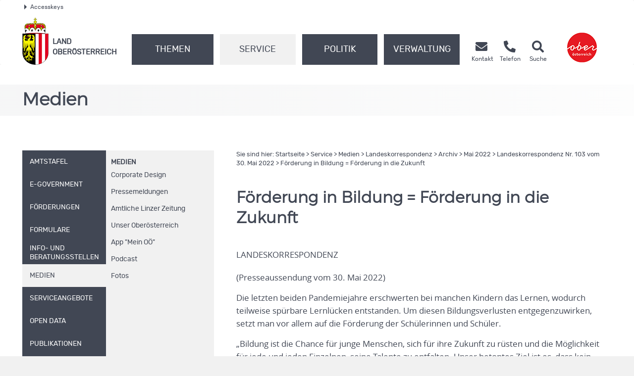

--- FILE ---
content_type: text/html;charset=UTF-8
request_url: https://www.land-oberoesterreich.gv.at/280575.htm
body_size: 14729
content:
<!DOCTYPE HTML>


<html lang="de" class="si-280575">
<head>
 









<meta http-equiv="Content-Type" content="text/html; charset=UTF-8">
<!-- PageParserMarkierungStart TITLE -->
<title>Land Ober&ouml;sterreich - F&ouml;rderung in Bildung = F&ouml;rderung in die Zukunft</title>
<!-- PageParserMarkierungEnde TITLE -->
<!-- PageParserMarkierungStart HEADER -->
<meta name="description" content="">
<meta name="keywords" content="">
<meta name="ooeNavLevel" content="12345678">
<meta name="pageID" content="2F0CA8BB429249878E9E6E888D3341BB"> 

<meta name="viewport" content="width=device-width, initial-scale=1.0, user-scalable=yes">
<meta name="verify-v1" content="RovEOJs7YADgykbVBDQrDIz56sS2kOw7HwzmUkYrqzk=">
<meta name="msvalidate.01" content="8E5ACCAF436810AE5202B68F196C21D4">
<link rel="canonical" href="https://www.land-oberoesterreich.gv.at/280575.htm">
<link href="/files/ooe2015/cdneu/css/ooeGui2015.css" rel="stylesheet" type="text/css" media="screen, print">
<link href="/files/ooe2015/cdneu/css/flexslider.css" rel="stylesheet" type="text/css" media="screen, print">
<link href="/files/ooe2015/cdneu/css/bootstrap-3.4.1.min.css" rel="stylesheet" type="text/css" media="screen, print">
<link href="/files/ooe2015/cdneu/fonts/fontawesome-free-5.15.1-web/css/all.css" rel="stylesheet">
<link href="/files/ooe2015/cdneu/css/jquery.fancybox.css" rel="stylesheet" type="text/css" media="screen">
<link href="/files/ooe2015/cdneu/css/ooe.css" rel="stylesheet" type="text/css" media="screen, print">
<link href="/files/ooe2015/cdneu/css/ooe-socialmedia.css" rel="stylesheet" type="text/css" media="screen, print">
<link href="/files/ooe2015/cdneu/css/ooe-druck.css" rel="stylesheet" type="text/css" media="print">
<!--<link href="/files/ooe2015/js/jquery-ui-1.11.3/jquery-ui.css" rel="stylesheet" type="text/css" media="screen, print">-->
<link href="/files/ooe2015/cdneu/js/bootstrap-datepicker-1.4.0/css/bootstrap-datepicker3.css" rel="stylesheet" type="text/css" media="screen, print">

<script src="/files/ooe2015/cdneu/js/jquery-3.7.1.min.js"></script>
<!--script type="text/javascript" src="/files/ooe2015/cdneu/js/jquery-migrate-1.2.1.min.js"></script-->
<script src="/files/ooe2015/cdneu/js/bootstrap-3.4.1.min.js"></script>
<script src="/files/ooe2015/cdneu/js/jquery.flexslider.js"></script>
<script src="/files/ooe2015/cdneu/js/jquery.fancybox.js"></script>
<script src="/files/ooe2015/cdneu/js/jquery.mousewheel-3.0.6.pack.js"></script>
<script src="/files/ooe2015/cdneu/js/jquery-listnav.js"></script>
<script src="/files/ooe2015/cdneu/js/ergaenzung.js"></script>
<script src="/files/ooe2015/cdneu/js/form_validator.js"></script>
<!--<script type="text/javascript" src="/files/ooe2015/js/jquery-ui.min.js"></script>-->
<script src="/files/ooe2015/cdneu/js/bootstrap-datepicker-1.4.0/js/bootstrap-datepicker.min.js"></script>
<script src="/files/ooe2015/cdneu/js/bootstrap-datepicker-1.4.0/locales/bootstrap-datepicker.de.min.js"></script>
<script src="/files/ooe2015/cdneu/js/trunk8.js"></script>
<!--[if lt IE 9]>
    <script type="text/javascript" src="/files/ooe2015/cdneu/js/respond.js"></script>
    <script type="text/javascript" src="/files/ooe2015/cdneu/js/html5.js"></script>
<![endif]-->
<script>
$(function() {
    var navLevel=$('meta[name=ooeNavLevel]');
    if (navLevel.length==0) {
        
        return;
    }
    
    var liE3Elements=$('#ooe-unternavigation ul li.ebene3');
    $.each( liE3Elements, function( key, liE3Element) {
        
        var subUL=$(liE3Element).children('ul.ooe-unternavigation_ebene4');
        if (subUL.length==0) {
            
            if ($(liE3Element).hasClass('breit44')) {
                
                $(liE3Element).removeClass('breit44').addClass('breit44oc');
            }
        } else {
        $.each(subUL, function(key, liE4Element) {
            if ($(liE4Element).children('li').length==1) {
                $('li.themaanzeigen').remove();
                $('ul.ooe-unternavigation_ebene4').remove(); 
            }
        });
        }
    });

    if ($('meta[name=ooeNavLevel]').attr("content")=="12") {
        ww = $(window).width();
        if (ww >= 992) {
            $('.ebene3').removeClass('breit44oc');
            if ($('.ebene3').has('ul')) {
                $('.link').removeClass('schmal'); 
                $('.ebene3').removeClass('breit44');
            }
        }
    }

    if ($('.breit44oc').hasClass('active')) {
        $('.ebene3').addClass('hundertprozent') ;
        $('.link').removeClass('schmal') ;
        $('.ooe-hg-ebene2').removeClass('hidden-md hidden-lg');
    }
});

$(function() {
    $('.t8-toggle').trunk8({
        fill: '...', 
        lines: 4, 
        tooltip: false
    });
    $('.t8-toggle-3').trunk8({
        fill: '...',
        lines: 3,
        tooltip: false
    });

    $(window).resize(function (event) {
        $('.t8-resize').trunk8();
    });

    if (location.hash) {
        if (location.hash.indexOf("/") == -1) {
            $('#panel' + location.hash.substring(1) + '.collapse').collapse('show');
        }
        else {
            console.log("In location.hash kommt ein Slash vor. Es könnte sich zb um die Route einer JavaScript-SPA handeln.");
        }
    }
});
</script>

<script>
<!--
/* Adressfenster für Doris */
function winopen(url,size) {
  mapw = window.open(url,"adressuche", "left=0,top=0,toolbar=yes,location=0,directories=no,status=no,menubar=no,scrollbar=no,resizable=1,width=852,height=600");
  mapw.focus();
}
/* allgemeine Funktion zum Öffnen eines Fensters; zB WAP */
function openWin (url, name, options) {
  newwin = window.open (url, name, options);
}
function MM_findObj(n, d) { //v4.01
  var p,i,x;  if(!d) d=document; if((p=n.indexOf("?"))>0&&parent.frames.length) {
    d=parent.frames[n.substring(p+1)].document; n=n.substring(0,p);}
  if(!(x=d[n])&&d.all) x=d.all[n]; for (i=0;!x&&i<d.forms.length;i++) x=d.forms[i][n];
  for(i=0;!x&&d.layers&&i<d.layers.length;i++) x=MM_findObj(n,d.layers[i].document);
  if(!x && d.getElementById) x=d.getElementById(n); return x;
}
//Adobe Imagetauschfunktion
function changeImages() {
  for (var i=0; i<changeImages.arguments.length; i+=2) {
   document[changeImages.arguments[i]].src = changeImages.arguments[i+1];
  }
}

function MM_validateForm() { //v4.0
  var i,p,q,nm,test,num,min,max,errors='',args=MM_validateForm.arguments;
  for (i=0; i<(args.length-2); i+=3) { test=args[i+2]; val=MM_findObj(args[i]);
    if (val) { nm=val.name; if ((val=val.value)!="") {
      if (test.indexOf('isEmail')!=-1) { p=val.indexOf('@');
        if (p<1 || p==(val.length-1)) errors+='- '+nm+' must contain an e-mail address.\n';
      } else if (test!='R') { num = parseFloat(val);
        if (isNaN(val)) errors+='- '+nm+' must contain a number.\n';
        if (test.indexOf('inRange') != -1) { p=test.indexOf(':');
          min=test.substring(8,p); max=test.substring(p+1);
          if (num<min || max<num) errors+='- '+nm+' must contain a number between '+min+' and '+max+'.\n';
    } } } else if (test.charAt(0) == 'R') errors += '- '+nm+' bitte ausfüllen.\n'; }
  } if (errors) alert('Folgende Formularfelder müssen ausgefüllt werden:\n'+errors);
  document.MM_returnValue = (errors == '');
}
//-->
</script>
 

<!-- SDG Beginn -->

<!-- SDG Ende -->


<meta name="geo.region" content="AT-4">
<meta name="geo.placename" content="Linz">
<meta name="geo.position" content="48.303952;14.284838">
<meta name="ICBM" content="48.303952, 14.284838">
<meta property="og:latitude" content="48.303952">
<meta property="og:longitude" content="14.284838">
<meta property="og:street_address" content="Landhausplatz 1">
<meta property="og:locality" content="Linz">
<meta property="og:region" content="Oberoesterreich">
<meta property="og:postal_code" content="4021">
<meta property="og:phone_number" content="+43 732 77 20">
<meta property="og:image" content="https://www.land-oberoesterreich.gv.at/files/ooe2015/cdneu/schema/schema_land_ooe_logo.jpg">
<meta property="og:image:type" content="image/jpeg">
<meta property="og:image:width" content="1200">
<meta property="og:image:height" content="630">
<meta property="og:title" content="Land Oberösterreich - F&ouml;rderung in Bildung = F&ouml;rderung in die Zukunft">
<meta property="og:site_name" content="Land Oberösterreich">
<meta property="og:type" content="website">
<meta property="og:url" content="https://www.land-oberoesterreich.gv.at">
<meta property="og:description" content="">
<meta name="og:site_name" content="Land Oberösterreich">
<meta name="og:title" content="Land Oberösterreich - F&ouml;rderung in Bildung = F&ouml;rderung in die Zukunft">
<meta name="og:type" content="website">
<meta name="og:url" content="https://www.land-oberoesterreich.gv.at">
<meta name="og:description" content="">
<meta name="og:image" content="https://www.land-oberoesterreich.gv.at/files/ooe2015/cdneu/schema/schema_land_ooe_logo.jpg">
<meta name="og:image:type" content="image/jpg">
<meta name="og:image:width" content="1200">
<meta name="og:image:height" content="630">

<script type="application/ld+json">{ 
    "@context": "http://schema.org/",
    "@type": "Organization",
      "url": "https://www.land-oberoesterreich.gv.at",
    "logo": "https://www.land-oberoesterreich.gv.at/files/ooe2015/cdneu/schema/schema_land_ooe_logo.jpg"
    }   
</script>
<script type="application/ld+json">{ 
    "@context": "http://schema.org/",
     "@type": "Place",
      "address": {
 "@type": "PostalAddress",
"addressLocality": "Linz",
"postalCode": "4021",
"streetAddress": "landhausplatz 1"
}   
}
</script>
<link rel="apple-touch-icon" sizes="57x57" href="/files/ooe2015/cdneu/favicon/apple-icon-57x57.png">
<link rel="apple-touch-icon" sizes="60x60" href="/files/ooe2015/cdneu/favicon/apple-icon-60x60.png">
<link rel="apple-touch-icon" sizes="72x72" href="/files/ooe2015/cdneu/favicon/apple-icon-72x72.png">
<link rel="apple-touch-icon" sizes="76x76" href="/files/ooe2015/cdneu/favicon/apple-icon-76x76.png">
<link rel="apple-touch-icon" sizes="114x114" href="/files/ooe2015/cdneu/favicon/apple-icon-114x114.png">
<link rel="apple-touch-icon" sizes="120x120" href="/files/ooe2015/cdneu/favicon/apple-icon-120x120.png">
<link rel="apple-touch-icon" sizes="144x144" href="/files/ooe2015/cdneu/favicon/apple-icon-144x144.png">
<link rel="apple-touch-icon" sizes="152x152" href="/files/ooe2015/cdneu/favicon/apple-icon-152x152.png">
<link rel="apple-touch-icon" sizes="180x180" href="/files/ooe2015/cdneu/favicon/apple-icon-180x180.png">
<link rel="icon" type="image/png" sizes="192x192"  href="/files/ooe2015/cdneu/favicon/android-icon-192x192.png">
<link rel="icon" type="image/png" sizes="32x32" href="/files/ooe2015/cdneu/favicon/favicon-32x32.png">
<link rel="icon" type="image/png" sizes="96x96" href="/files/ooe2015/cdneu/favicon/favicon-96x96.png">
<link rel="icon" type="image/png" sizes="16x16" href="/files/ooe2015/cdneu/favicon/favicon-16x16.png">
<link rel="manifest" href="/files/ooe2015/cdneu/favicon/manifest.json">
<meta name="msapplication-TileColor" content="#ffffff">
<meta name="msapplication-TileImage" content="/files/ooe2015/cdneu/favicon/ms-icon-144x144.png">
<meta name="theme-color" content="#ffffff">





<!--
<content_zusammenfassung></content_zusammenfassung>
-->
<!-- PageParserMarkierungEnde HEADER -->






</head>

<body id="land" >

<!-- PageParserMarkierungStart BODY -->
<div id="header_druck" class="d-none d-print-flex justify-content-between align-items-center">
  <p><strong>Amt der <abbr title="oberösterreichisch">Oö.</abbr> Landesregierung</strong><br>4021 Linz • Landhausplatz 1<br>
    Telefon (+43 732) 77 20-0<br>
    <span lang="en">E-Mail</span> <a href="mailto:post@ooe.gv.at">post@ooe.gv.at</a><br>www.land-oberoesterreich.gv.at</p>
    <img src="/files/ooe2015/cdneu/strukturbilder/ooe_wappen_kl.png" alt="Landeswappen Oberöstereich">
</div>
<p id="top_link"><a href="#top" title="zum Seitenanfang springen"><span></span>Nach oben</a></p>
<div id="header" class="navbar navbar-default weiss-hg" role="navigation" aria-label="Hauptnavigation">
  <div class="container-fluid ooe-container position-relative">
    <!--AccessKeys-->
    <div class="row ooe-nowrap">
      <div class="panel-group ooe-panel-accesskeys col-sm-12 hidden-xs" id="accordion">
        <div class="panel panel-default ooe-panel-accesskeys">
          <a data-toggle="collapse" data-parent="#accordion" href="#collapseOne"><span class="ooe-dreieck-klein"></span>Accesskeys</a>
        </div>
      </div>
    </div>
    <div id="collapseOne" class="panel-collapse-accesskeys collapse">
      <div class="panel-body ooe-panel-accesskeys">
        <ul class="accesskey" aria-label="Liste Accesskeys">
          <li><a href="#hauptrubriken" title="Direkt zu den Hauptrubriken springen" accesskey="1">Zu den Hauptrubriken springen - Taste 1</a><span class="ooe-hidden">.</span></li>
          <li><a href="#service" title="Direkt zu den Service-Links springen" accesskey="2">Zu den Service-Links (Kontakt, Telefon und Suche) springen - Taste 2</a><span class="ooe-hidden">.</span></li>
          <li><a href="#ooe-unternavigation" title="Direkt zur Unternavigation springen" accesskey="3">Zur Unternavigation (links neben Inhaltsbereich) springen - Taste 3</a><span class="ooe-hidden">.</span></li>
          <li><a href="#inhaltsbereich" title="Direkt zum Inhalt der Seite springen" accesskey="4">Zum Inhalt springen - Taste 4</a><span class="ooe-hidden">.</span></li>      
          <li><a href="#fusszeile" title="Direkt in die Fusszeile springen" accesskey="5">Zur Fußzeile springen - Taste 5</a><span class="ooe-hidden">.</span></li>
        </ul>
      </div>
    </div><!--AccessKeys Ende-->
    <div class=" d-flex w-100 justify-content-between">
      <div class="d-lg-flex flex-fill text-left align-items-end">  
        <div class="ooe-logo d-flex align-items-end justify-content-between mb-3 mb-lg-0">
          <a href="/default.htm" class="d-flex align-items-center text-left">
            <img src="/files/ooe2015/cdneu/strukturbilder/ooe_wappen_kl.png" class="hidden-md hidden-lg mr-2 mt-3" alt="Landeswappen Oberöstereich">
            <img src="/files/ooe2015/cdneu/strukturbilder/ooe_wappen.png" class="hidden-sm hidden-xs mr-2" alt="Landeswappen Oberöstereich">
            <span class="schriftzug text-grossbuchstaben mt-4">Land <br>Oberösterreich</span>
          </a>
          <div class="navbar-header ooe-navbar-header d-flex align-items-end">
            <button type="button" class="navbar-toggle  ooe-navbar-toggle collapsed float-none mr-3" data-toggle="collapse" data-target=".navbar-collapse"> 
            <span class="fas fa-bars  fs-large fs-xl-xlarge"></span> 
            </button>
            <button type="button" class="navbar-toggle ooe-navbar-toggle Suche collapsed float-none mr-3" data-toggle="collapse" data-target=".navbar-collapse-suche">
            <span class="fas fa-search  fs-large fs-xl-xlarge"></span>
            </button>
            <div class="visible-sm-inline-block visible-xs-inline-block">
              <a href="https://www.upperaustria.at/de" target="_blank" title="Link öffnet neues Fenster">
                <img src="/files/ooe2015/cdneu/strukturbilder/standortLogo_Ooe_kl.png"  class="winzig" alt="Standortlogo Oberösterreich">
              </a> 
            </div>
          </div>
        </div>
        <div class="clear_r visible-sm visible-xs"></div>
        <div class="d-lg-flex flex-fill ooe-nopadding ooe-navbar-rubrik">
          <div class="navbar-collapse-suche collapse hidden-lg hidden-md">
            <form class="form-horizontal  ooe-suche" action="
 
 
 
 
 /suche.htm?Reset=true
 
 
 " method="GET" name="frmSearch">
              <fieldset class="cont_search_daten suchformular my-3"><legend class="sr-only">Schnellsuche</legend>
                <div class="form-group">
                  <div class="col-xs-9">
                    <input type="hidden" name="Suche" value="Suchen">
                    <input type="hidden" name="suchart" value="Amt">
                    <label for="erweitertesucheSearchQueryHeader" class="sr-only">Schnellsuche</label>
                    <input class="form-control ooe-form-control" type="search" name="suche.query" placeholder="Suchbegriff" id="erweitertesucheSearchQueryHeader">
                  </div>
                  <div class="col-xs-3">
                    <button id="Schnellsuche" name="Schnellsuche" type="submit" class="btn btn-default" title="Schnellsuche starten">Finden</button>
                  </div>
                </div>
              </fieldset>
            </form> 
          </div>
          <div class="navbar-collapse collapse ooe-nopadding w-100"><a id="hauptrubriken" class="sr-only-focusable"></a>
            <form class="form-horizontal ooe-suche ooe-suche-xxs d-none" action="
 
 
 
 
 /suche.htm?Reset=true
 
 
 " method="GET" name="frmSearch">
              <fieldset class="cont_search_daten suchformular my-3"><legend class="sr-only">Schnellsuche</legend>
                <div class="form-group">
                  <div class="col-xs-12 mb-3">
                    <input type="hidden" name="Suche" value="Suchen">
                    <input type="hidden" name="suchart" value="Amt">
                    <label for="erweitertesucheSearchQueryHeaderxxs" class="sr-only">Schnellsuche</label>
                    <input class="form-control ooe-form-control" type="search" name="suche.query" placeholder="Suchbegriff" id="erweitertesucheSearchQueryHeaderxxs">
                  </div>
                  <div class="col-xs-12">
                    <button id="Schnellsuchexxs" name="Schnellsuche" type="submit" class="btn btn-default w-100" title="Schnellsuche starten">Suchen</button>
                  </div>
                </div>
              </fieldset>
            </form>
            <ul class="nav navbar-nav ooe-hauptnav-header d-lg-flex">
              
<li><a href="/themen.htm" class="flex-fill">Themen</a><span class="ooe-hidden">.</span>
<button class="btn btn-primary visible-xs visible-sm ooe-dropdown" title="Unternavigationspunkte anzeigen" data-toggle="dropdown">
<span class="glyphicon glyphicon-plus"></span>
<span class="glyphicon glyphicon-minus"></span>
</button>

    <div class="dropdown-menu ooe-dropdown-menu">
        <div class="row">
            <div class="container-fluid ooe-container ">
                <div class="ooe-mouseover">
                    <p class="hidden-xs hidden-sm">Die Themen des Landes Ober&ouml;sterreich</p>
                    <ul>
                        <li><a href="/bauenundwohnen.htm" class="btn ooe-btn">Bauen und Wohnen</a><span class="ooe-hidden">.</span></li><!-- /bauenundwohnen.htm -->
 
 <li><a href="/133.htm" class="btn ooe-btn">Bildung und Forschung</a><span class="ooe-hidden">.</span></li><!-- /133.htm -->
 
 <li><a href="/203110.htm" class="btn ooe-btn">Europa und Internationales</a><span class="ooe-hidden">.</span></li><!-- /203110.htm -->
 
 <li><a href="/141017.htm" class="btn ooe-btn">Geschichte und Geografie</a><span class="ooe-hidden">.</span></li><!-- /141017.htm -->
 
 <li><a href="/139.htm" class="btn ooe-btn">Gesellschaft und Soziales</a><span class="ooe-hidden">.</span></li><!-- /139.htm -->
 
 <li><a href="/141.htm" class="btn ooe-btn">Gesundheit</a><span class="ooe-hidden">.</span></li><!-- /141.htm -->
 
 <li><a href="/kultur.htm" class="btn ooe-btn">Kultur</a><span class="ooe-hidden">.</span></li><!-- /kultur.htm -->
 
 <li><a href="/147.htm" class="btn ooe-btn">Land- und Forstwirtschaft</a><span class="ooe-hidden">.</span></li><!-- /147.htm -->
 
 <li><a href="/89557.htm" class="btn ooe-btn">Sicherheit und Ordnung</a><span class="ooe-hidden">.</span></li><!-- /89557.htm -->
 
 <li><a href="/151.htm" class="btn ooe-btn">Sport und Freizeit</a><span class="ooe-hidden">.</span></li><!-- /151.htm -->
 
 <li><a href="/statistik.htm" class="btn ooe-btn">Statistik</a><span class="ooe-hidden">.</span></li><!-- /statistik.htm -->
 
 <li><a href="/153.htm" class="btn ooe-btn">Umwelt und Natur</a><span class="ooe-hidden">.</span></li><!-- /153.htm -->
 
 <li><a href="/528685.htm" class="btn ooe-btn">Verkehr</a><span class="ooe-hidden">.</span></li><!-- /528685.htm -->
 
 <li><a href="/157.htm" class="btn ooe-btn">Wirtschaft, Arbeit und Tourismus</a><span class="ooe-hidden">.</span></li><!-- /157.htm -->
 
 
                    </ul>
                    <div class="clear"></div>
                </div>
            </div>
        </div>
    </div>

</li>

 
<li class="active"><a href="/buergerservice.htm" class="flex-fill">Service</a><span class="ooe-hidden">.</span>
<button class="btn btn-primary visible-xs visible-sm ooe-dropdown" title="Unternavigationspunkte anzeigen" data-toggle="dropdown">
<span class="glyphicon glyphicon-plus"></span><span class="glyphicon glyphicon-minus"></span>
</button>

    <div class="dropdown-menu ooe-dropdown-menu">
        <div class="row">
            <div class="container-fluid ooe-container ">
                <div class="ooe-mouseover">
                    <p class="hidden-xs hidden-sm"><span lang="en">Online</span>-Service rund um die Uhr</p>
                    <ul>
                        <li><a href="/amtstafel.htm" class="btn ooe-btn">Amtstafel</a><span class="ooe-hidden">.</span></li><!-- /amtstafel.htm -->
 
 <li><a href="/egov.htm" class="btn ooe-btn"><span lang="en">E-Government</span></a><span class="ooe-hidden">.</span></li><!-- /egov.htm -->
 
 <li><a href="/foerderungen.htm" class="btn ooe-btn">Förderungen</a><span class="ooe-hidden">.</span></li><!-- /foerderungen.htm -->
 
 <li><a href="/formulare.htm" class="btn ooe-btn">Formulare</a><span class="ooe-hidden">.</span></li><!-- /formulare.htm -->
 
 <li><a href="/12427.htm" class="btn ooe-btn">Info- und Beratungsstellen</a><span class="ooe-hidden">.</span></li><!-- /12427.htm -->
 
 <li><a href="/12090.htm" class="btn ooe-btn active">Medien</a><span class="ooe-hidden">.</span></li><!-- /12090.htm -->
 <li><a href="/141018.htm" class="btn ooe-btn">Serviceangebote</a><span class="ooe-hidden">.</span></li><!-- /141018.htm -->
 
 <li><a href="/opendata.htm" class="btn ooe-btn">Open Data</a><span class="ooe-hidden">.</span></li><!-- /opendata.htm -->
 
 <li><a href="https://www2.land-oberoesterreich.gv.at/internetpub/InternetPubPublikationenKategorien.jsp?SessionID=SID-1B78BC4C-BEE691F8&amp;xmlid=Seiten%2F280575.htm&amp;dest=ooe" class="btn ooe-btn">Publikationen</a><span class="ooe-hidden">.</span></li><!-- /was_internetpub.htm -->
 
 <li><a href="/veranstaltungen.htm" class="btn ooe-btn">Veranstaltungen</a><span class="ooe-hidden">.</span></li><!-- /veranstaltungen.htm -->
 
 
                    </ul>
                    <div class="clear"></div>
                </div>
            </div>
        </div>
    </div>

</li>

 
<li><a href="/45462.htm" class="flex-fill">Politik</a><span class="ooe-hidden">.</span>
<button class="btn btn-primary visible-xs visible-sm ooe-dropdown" title="Unternavigationspunkte anzeigen" data-toggle="dropdown">
<span class="glyphicon glyphicon-plus"></span>
<span class="glyphicon glyphicon-minus"></span>
</button>

    <div class="dropdown-menu ooe-dropdown-menu">
        <div class="row">
            <div class="container-fluid ooe-container ">
                <div class="ooe-mouseover">
                    <p class="hidden-xs hidden-sm">Ober&ouml;sterreich und seine Politik</p>
                    <ul>
                        <li><a href="/trauer.htm" class="btn ooe-btn">Trauer um <abbr title="Doktor">Dr.</abbr> Josef Ratzenböck</a><span class="ooe-hidden">.</span></li><!-- /trauer.htm -->
 
 <li><a href="/landtag.htm" class="btn ooe-btn">Landtag</a><span class="ooe-hidden">.</span></li><!-- /landtag.htm -->
 
 <li><a href="/12160.htm" class="btn ooe-btn">Landesregierung</a><span class="ooe-hidden">.</span></li><!-- /12160.htm -->
 
 <li><a href="/12161.htm" class="btn ooe-btn">Recht</a><span class="ooe-hidden">.</span></li><!-- /12161.htm -->
 
 <li><a href="/wahlen.htm" class="btn ooe-btn">Wahlen</a><span class="ooe-hidden">.</span></li><!-- /wahlen.htm -->
 
 <li><a href="/12162.htm" class="btn ooe-btn">Budget</a><span class="ooe-hidden">.</span></li><!-- /12162.htm -->
 
 
                    </ul>
                    <div class="clear"></div>
                </div>
            </div>
        </div>
    </div>

</li>

 
<li><a href="/12118.htm" class="flex-fill">Verwaltung</a><span class="ooe-hidden">.</span>
<button class="btn btn-primary visible-xs visible-sm ooe-dropdown" title="Unternavigationspunkte anzeigen" data-toggle="dropdown">
<span class="glyphicon glyphicon-plus"></span>
<span class="glyphicon glyphicon-minus"></span>
</button>

    <div class="dropdown-menu ooe-dropdown-menu">
        <div class="row">
            <div class="container-fluid ooe-container ">
                <div class="ooe-mouseover">
                    <p class="hidden-xs hidden-sm"><abbr title="oberösterreichisch">O&ouml;.</abbr> Landesverwaltung im Dienste der B&uuml;rgerinnen und B&uuml;rger</p>
                    <ul>
                        <li><a href="/12735.htm" class="btn ooe-btn">Amt der <abbr title="oberösterreichisch">Oö.</abbr> Landesregierung</a><span class="ooe-hidden">.</span></li><!-- /12735.htm -->
 
 <li><a href="/12737.htm" class="btn ooe-btn">Bezirkshauptmannschaften</a><span class="ooe-hidden">.</span></li><!-- /12737.htm -->
 
 <li><a href="/38526.htm" class="btn ooe-btn">Gemeinden</a><span class="ooe-hidden">.</span></li><!-- /38526.htm -->
 
 <li><a href="/141020.htm" class="btn ooe-btn">Sonstige Einrichtungen</a><span class="ooe-hidden">.</span></li><!-- /141020.htm -->
 
 <li><a href="/141021.htm" class="btn ooe-btn">Landesdienst</a><span class="ooe-hidden">.</span></li><!-- /141021.htm -->
 
 
                    </ul>
                    <div class="clear"></div>
                </div>
            </div>
        </div>
    </div>

</li>

 
<li class="visible-xs visible-sm"><a href="/12086.htm">Kontakt</a><span class="ooe-hidden">.</span>
<button class="btn btn-primary visible-xs visible-sm ooe-dropdown" title="Unternavigationspunkte anzeigen" data-toggle="dropdown">
<span class="glyphicon glyphicon-plus"></span>
<span class="glyphicon glyphicon-minus"></span>
</button>
    <div class="dropdown-menu ooe-dropdown-menu">
        <div class="row">
            <div class="container-fluid ooe-container">
                <div class="ooe-mouseover">
                    <ul>
                        <li><a href="/520918.htm" class="btn ooe-btn">Kontaktmöglichkeiten</a><span class="ooe-hidden">.</span></li><!-- /520918.htm -->
 
 <li><a href="/190686.htm" class="btn ooe-btn"><span lang="en">E-Mail</span>-Verschlüsselung</a><span class="ooe-hidden">.</span></li><!-- /190686.htm -->
 
 <li><a href="/amtssignatur.htm" class="btn ooe-btn">Amtssignatur </a><span class="ooe-hidden">.</span></li><!-- /amtssignatur.htm -->
 
 <li><a href="/externemeldestelle.htm" class="btn ooe-btn">Meldung nach <abbr title="oberösterreichisch">Oö.</abbr> HSchG</a><span class="ooe-hidden">.</span></li><!-- /externemeldestelle.htm -->
 
 <li><a href="/termin.htm" class="btn ooe-btn"><span lang="en">Online</span>-Terminvereinbarung</a><span class="ooe-hidden">.</span></li><!-- /termin.htm -->
 
 <li><a href="https://www2.land-oberoesterreich.gv.at/internettel/Start.jsp?SessionID=SID-1B78BC4C-BEE691F8" class="btn ooe-btn">Telefonbuch</a><span class="ooe-hidden">.</span></li><!-- /was_internettel.htm -->
 
 <li><a href="/240736.htm" class="btn ooe-btn">Barrierefreiheit</a><span class="ooe-hidden">.</span></li><!-- /240736.htm -->
 
 <li><a href="/nutzungsbedingungen.htm" class="btn ooe-btn">Nutzungsbedingungen</a><span class="ooe-hidden">.</span></li><!-- /nutzungsbedingungen.htm -->
 
 <li><a href="/13001.htm" class="btn ooe-btn">Impressum</a><span class="ooe-hidden">.</span></li><!-- /13001.htm -->
 
 <li><a href="/datenschutz.htm" class="btn ooe-btn">Datenschutz</a><span class="ooe-hidden">.</span></li><!-- /datenschutz.htm -->
 
 
                    </ul>
                    <div class="clear"></div>
                </div>
            </div>
        </div>
    </div>
</li>         
    
 
 
 
 
            </ul>
          </div>
        </div>
        <div class="service d-none d-lg-flex ooe-nopadding"><a id="service"></a>  
          <ul class="nav navbar-nav ooe-metanav-header d-flex w-100">
            <li class="Kontakt"><a href="/12086.htm"><span class="fas fa-envelope fs-large fs-xl-xlarge"></span>
        <span class="hidden-md hidden-sm">
            <br>Kontakt</span></a><span class="ooe-hidden">.</span></li><!-- /12086.htm --><li class="Telefonbuch"><a href="https://www2.land-oberoesterreich.gv.at/internettel/Start.jsp?SessionID=SID-1B78BC4C-BEE691F8"><span class="fas fa-phone-alt fs-large fs-xl-xlarge"></span>
        <span class="hidden-md hidden-sm">
            <br>Telefon</span></a><span class="ooe-hidden">.</span></li><!-- /was_internettel.htm --><li class="Suche"><a href="/suche.htm?Reset=true"><span class="fas fa-search fs-large fs-xl-xlarge"></span>
        <span class="hidden-md hidden-sm">
            <br>Suche</span></a><span class="ooe-hidden">.</span></li><!-- /suche.htm -->
          </ul>
        </div>
      </div>
      <div class="d-none d-lg-flex">
        <a href="https://www.upperaustria.at/de" target="_blank" title="Link öffnet neues Fenster">
        <img src="/files/ooe2015/cdneu/strukturbilder/standortLogo_Ooe.png" alt="Standortlogo Oberösterreich">
        </a> 
      </div>
    </div>
  </div>
</div><!-- id=header ENDE -->
<!--Inhaltsbereich-->
<div id="content" class="folgeseite">
  <div class="container-fluid p-0 hidden-print" id="ausnahmezustand">
    <div class="col-12 ausnahmezustand-hg">
      <a href="https://corona.ooe.gv.at" target="_blank" title="Website wird in einem neuen Fenster geöffnet">
        Coronavirus: Aktuelle Informationen
        <span class="fas fa-viruses fs-large fs-xl-xlarge"></span>
      </a>
    </div>
  </div>
  <div class="container-fluid p-0">
  
    
    <div class="schaufenster Service hidden-sm hidden-xs">
        <div class="slides ooe-container m-auto">
            <div class="schaufenster-icon">
                <div class="col-sm-12">
                    <p class="ueberschrift">Medien</p>
                    
                </div>
            </div>
        </div>
    </div>

    
  
   </div>
  <div class="container-fluid ooe-container">
    <div class="row content">
      <div class="col-sm-4 ooe-hg-ebene3 hidden-xs hidden-sm"></div>
      <div class="col-sm-4 ooe-hg-ebene2 hidden-xs hidden-sm hidden-md hidden-lg"></div> 
      <div class="col-sm-4 ooe-hg-ebene2-schmal active hidden-xs hidden-sm"></div> 
      <div id="ooe-unternavigation" class="col-md-4 col-sm-12 col-xs-12 pl-lg-0" role="navigation" aria-label="Unternavigation">
        <ul class="ooe-unternavigation">       
          
    <li class="ebene3 breit44">
    <button type="button" class="navbar-toggle ooe-navbar-toggle unav-toggle collapsed visible-sm visible-xs" data-toggle="collapse" data-target=".ooe-unternavigation_ebene4">
        <span class="sr-only">Navigationsmenü öffnen und schließen</span>
        <span class="glyphicon glyphicon-plus"></span>
        <span class="glyphicon glyphicon-minus"></span>
    </button>
    <a href="/amtstafel.htm" class="link schmal"><span class="vertikale-ausrichtung">
        <span class="navpunkt">Amtstafel</span>
    </span></a><span class="ooe-hidden">.</span><span class="wirklich-unsichtbar">/amtstafel.htm</span></li>

 
    <li class="ebene3 breit44">
    <button type="button" class="navbar-toggle ooe-navbar-toggle unav-toggle collapsed visible-sm visible-xs" data-toggle="collapse" data-target=".ooe-unternavigation_ebene4">
        <span class="sr-only">Navigationsmenü öffnen und schließen</span>
        <span class="glyphicon glyphicon-plus"></span>
        <span class="glyphicon glyphicon-minus"></span>
    </button>
    <a href="/egov.htm" class="link schmal"><span class="vertikale-ausrichtung">
        <span class="navpunkt">E-Government</span>
    </span></a><span class="ooe-hidden">.</span><span class="wirklich-unsichtbar">/egov.htm</span></li>

 
    <li class="ebene3 breit44">
    <button type="button" class="navbar-toggle ooe-navbar-toggle unav-toggle collapsed visible-sm visible-xs" data-toggle="collapse" data-target=".ooe-unternavigation_ebene4">
        <span class="sr-only">Navigationsmenü öffnen und schließen</span>
        <span class="glyphicon glyphicon-plus"></span>
        <span class="glyphicon glyphicon-minus"></span>
    </button>
    <a href="/foerderungen.htm" class="link schmal"><span class="vertikale-ausrichtung">
        <span class="navpunkt">Förderungen</span>
    </span></a><span class="ooe-hidden">.</span><span class="wirklich-unsichtbar">/foerderungen.htm</span></li>

 
    <li class="ebene3 breit44">
    <button type="button" class="navbar-toggle ooe-navbar-toggle unav-toggle collapsed visible-sm visible-xs" data-toggle="collapse" data-target=".ooe-unternavigation_ebene4">
        <span class="sr-only">Navigationsmenü öffnen und schließen</span>
        <span class="glyphicon glyphicon-plus"></span>
        <span class="glyphicon glyphicon-minus"></span>
    </button>
    <a href="/formulare.htm" class="link schmal"><span class="vertikale-ausrichtung">
        <span class="navpunkt">Formulare</span>
    </span></a><span class="ooe-hidden">.</span><span class="wirklich-unsichtbar">/formulare.htm</span></li>

 
    <li class="ebene3 breit44">
    <button type="button" class="navbar-toggle ooe-navbar-toggle unav-toggle collapsed visible-sm visible-xs" data-toggle="collapse" data-target=".ooe-unternavigation_ebene4">
        <span class="sr-only">Navigationsmenü öffnen und schließen</span>
        <span class="glyphicon glyphicon-plus"></span>
        <span class="glyphicon glyphicon-minus"></span>
    </button>
    <a href="/12427.htm" class="link schmal"><span class="vertikale-ausrichtung">
            <span class="navpunkt">Info- und Beratungsstellen</span>
        </span></a><span class="ooe-hidden">.</span><span class="wirklich-unsichtbar">/12427.htm</span></li>

 
            <li class="ebene3 active
             breit44
                ">
                <button type="button" class="navbar-toggle ooe-navbar-toggle unav-toggle collapsed visible-sm visible-xs" data-toggle="collapse" data-target=".ooe-unternavigation_ebene4">
                    <span class="sr-only">Navigationsmenü öffnen und schließen</span>
                    <span class="glyphicon glyphicon-plus"></span>
                    <span class="glyphicon glyphicon-minus"></span>
                </button>
                <a href="/12090.htm" class="link schmal">
                    <span class="vertikale-ausrichtung">
                        <span class="navpunkt">
           Medien
            </span></span></a><span class="ooe-hidden">.</span><span class="wirklich-unsichtbar">/12090.htm</span>
          
                            <ul class="ooe-unternavigation_ebene4 active collapse">
                                <li class="themazeigen">
                                    <a href="/12090.htm">
                        Medien
                                    </a><span class="ooe-hidden">.</span></li>
                                    
    <li><a href="/cd-downloads.htm" class="ebene4">
        Corporate <span lang="en">Design</span>
        
        </a><span class="ooe-hidden">.</span></li><span class="wirklich-unsichtbar">/cd-downloads.htm</span>
 
    <li><a href="/presse.htm" class="ebene4">
        Pressemeldungen
        
        </a><span class="ooe-hidden">.</span></li><span class="wirklich-unsichtbar">/presse.htm</span>
 
 
    <li><a href="/113860.htm" class="ebene4">
        Amtliche Linzer Zeitung 
        
        </a><span class="ooe-hidden">.</span></li><span class="wirklich-unsichtbar">/113860.htm</span>
 
    <li><a href="/unserooe.htm" class="ebene4">
        Unser Oberösterreich
        
        </a><span class="ooe-hidden">.</span></li><span class="wirklich-unsichtbar">/unserooe.htm</span>
 
    <li><a href="/222301.htm" class="ebene4">
        <span lang="en">App</span> "Mein <abbr title="Oberösterreich">OÖ</abbr>"
        
        </a><span class="ooe-hidden">.</span></li><span class="wirklich-unsichtbar">/222301.htm</span>
 
    <li><a href="/537874.htm" class="ebene4">
        <span lang="en">Podcast</span>
        
        </a><span class="ooe-hidden">.</span></li><span class="wirklich-unsichtbar">/537874.htm</span>
 
    <li><a href="https://www2.land-oberoesterreich.gv.at/internetfoto/Browse.jsp?SessionID=SID-1B78BC4C-BEE691F8&amp;xmlid=Seiten%2F280575.htm&amp;mandantId=18&day=today" class="ebene4">
        Fotos 
        
        </a><span class="ooe-hidden">.</span></li><span class="wirklich-unsichtbar">/was_internetfoto.htm</span>
 
                        
                            </ul>
                        </li>

    <li class="ebene3 breit44">
    <button type="button" class="navbar-toggle ooe-navbar-toggle unav-toggle collapsed visible-sm visible-xs" data-toggle="collapse" data-target=".ooe-unternavigation_ebene4">
        <span class="sr-only">Navigationsmenü öffnen und schließen</span>
        <span class="glyphicon glyphicon-plus"></span>
        <span class="glyphicon glyphicon-minus"></span>
    </button>
    <a href="/141018.htm" class="link schmal"><span class="vertikale-ausrichtung">
        <span class="navpunkt">Serviceangebote</span>
    </span></a><span class="ooe-hidden">.</span><span class="wirklich-unsichtbar">/141018.htm</span></li>

 
    <li class="ebene3 breit44">
    <button type="button" class="navbar-toggle ooe-navbar-toggle unav-toggle collapsed visible-sm visible-xs" data-toggle="collapse" data-target=".ooe-unternavigation_ebene4">
        <span class="sr-only">Navigationsmenü öffnen und schließen</span>
        <span class="glyphicon glyphicon-plus"></span>
        <span class="glyphicon glyphicon-minus"></span>
    </button>
    <a href="/opendata.htm" class="link schmal"><span class="vertikale-ausrichtung">
        <span class="navpunkt">Open Data</span>
    </span></a><span class="ooe-hidden">.</span><span class="wirklich-unsichtbar">/opendata.htm</span></li>

 
    <li class="ebene3 breit44oc">
    <button type="button" class="navbar-toggle ooe-navbar-toggle unav-toggle collapsed visible-sm visible-xs" data-toggle="collapse" data-target=".ooe-unternavigation_ebene4">
        <span class="sr-only">Navigationsmenü öffnen und schließen</span>
        <span class="glyphicon glyphicon-plus"></span>
        <span class="glyphicon glyphicon-minus"></span>
    </button>
    <a href="https://www2.land-oberoesterreich.gv.at/internetpub/InternetPubPublikationenKategorien.jsp?SessionID=SID-1B78BC4C-BEE691F8&amp;xmlid=Seiten%2F280575.htm&amp;dest=ooe" class="link schmal"><span class="vertikale-ausrichtung">
        <span class="navpunkt">Publikationen</span>
    </span></a><span class="ooe-hidden">.</span><span class="wirklich-unsichtbar">/was_internetpub.htm</span></li>

 
    <li class="ebene3 breit44">
    <button type="button" class="navbar-toggle ooe-navbar-toggle unav-toggle collapsed visible-sm visible-xs" data-toggle="collapse" data-target=".ooe-unternavigation_ebene4">
        <span class="sr-only">Navigationsmenü öffnen und schließen</span>
        <span class="glyphicon glyphicon-plus"></span>
        <span class="glyphicon glyphicon-minus"></span>
    </button>
    <a href="/veranstaltungen.htm" class="link schmal"><span class="vertikale-ausrichtung">
        <span class="navpunkt">Veranstaltungen</span>
    </span></a><span class="ooe-hidden">.</span><span class="wirklich-unsichtbar">/veranstaltungen.htm</span></li>

 
        </ul>
        <div class="clear"></div>
      </div>
      <div id="inhalt" class="col-md-8 col-sm-12" role="main">
        
        <div id="pfadangabe" class="hidden-sm hidden-xs">Sie sind hier: <ul class="list-unstyled p-0"><li><a href="/default.htm" class="grau">Startseite</a><span class="ooe-hidden">.</span></li><li>&nbsp;&gt; <a href="/buergerservice.htm" class="grau">Service</a><span class="ooe-hidden">.</span><!-- /buergerservice.htm --><li>&nbsp;&gt; <a href="/12090.htm" class="grau">Medien</a><span class="ooe-hidden">.</span><!-- /12090.htm --><li>&nbsp;&gt; <a href="/lksuche.htm" class="grau">Landeskorrespondenz</a><span class="ooe-hidden">.</span><!-- /lksuche.htm --><li>&nbsp;&gt; <a href="/27531.htm" class="grau">Archiv</a><span class="ooe-hidden">.</span><!-- /27531.htm --><li>&nbsp;&gt; <a href="/278657.htm" class="grau">Mai 2022</a><span class="ooe-hidden">.</span><!-- /278657.htm --><li>&nbsp;&gt; <a href="/280515.htm" class="grau">Landeskorrespondenz <abbr title="Nummer">Nr.</abbr> 103 vom 30. Mai 2022</a><span class="ooe-hidden">.</span><!-- /280515.htm --><li>&nbsp;&gt; <a href="/280575.htm" class="grau">Förderung in Bildung = Förderung in die Zukunft</a><span class="ooe-hidden">.</span><!-- /280575.htm --></li></li></li></li></li></li></li></ul><!--EndBreadcrumb--></div>
        
        
        
        
<!-- PageParserMarkierungEnde BODY -->
<!-- Inhalt (Start)--><a id="inhaltsbereich" class="sr-only-focusable"></a>
<!-- PageParserMarkierungStart UEBERSCHRIFT -->
        
        
        
        
                
                
                
                
                
                
        
        
        
        
        <h1>
        
          F&ouml;rderung in Bildung = F&ouml;rderung in die Zukunft
        
        </h1>
        
        
        
          
          <div class="clear"></div>
          
<!-- PageParserMarkierungEnde UEBERSCHRIFT -->
        
<!-- PageParserMarkierungStart INHALT -->
        <div class="text">
          
          
          <!-- Seitenraster -->
          
          






<p class="ueberschrift ooe-lk" role="heading" aria-level="2">Landeskorrespondenz 

</p>




<p class="einleitung"></p>

</htmltext>



    

    


<div class="texteditor">
<p>(Presseaussendung vom 30. Mai 2022)&nbsp;</p>

<p>Die letzten beiden Pandemiejahre erschwerten bei manchen Kindern das Lernen, wodurch teilweise sp&uuml;rbare Lernl&uuml;cken entstanden. Um diesen Bildungsverlusten entgegenzuwirken, setzt man vor allem auf die F&ouml;rderung der Sch&uuml;lerinnen und Sch&uuml;ler.&nbsp;</p>

<p>„Bildung ist die Chance f&uuml;r junge Menschen, sich f&uuml;r ihre Zukunft zu r&uuml;sten und die M&ouml;glichkeit f&uuml;r jede und jeden Einzelnen, seine Talente zu entfalten. Unser betontes Ziel ist es, dass kein Kind und kein Jugendlicher einen Lernr&uuml;ckstand aus den letzten beiden Jahren erlebt. Daher legen wir einen bewussten Fokus auf die gerade so notwendige F&ouml;rderung der Sch&uuml;lerinnen und Sch&uuml;ler. Ziel ist, allen Kindern und Jugendlichen ein bestm&ouml;gliches Bildungsangebot zukommen zu lassen. Die F&ouml;rderung sehe ich dazu als essentielles Mittel“, erkl&auml;rt <abbr title="Landeshauptmann">LH</abbr>-Stellvertreterin <abbr title="Magistra">Mag.a</abbr> Christine Haberlander.&nbsp;<br />
&nbsp;<br />
Eines der wichtigsten und gr&ouml;&szlig;ten F&ouml;rderprojekte ist das vom BMBWF initiierte Corona-F&ouml;rderpaket, das in Ober&ouml;sterreich bestm&ouml;glich ausgesch&ouml;pft wird. Dieses Paket bedeutet eine Ausweitung um 500 Dienstposten im Pflichtschulbereich in Ober&ouml;sterreich. Damit k&ouml;nnen jene Sch&uuml;lerinnen und Sch&uuml;ler gezielt gef&ouml;rdert werden, die einen Lernr&uuml;ckstand aufweisen. F&uuml;r die unterschiedlichen Schulstufen gibt es unterschiedliche M&ouml;glichkeiten, F&ouml;rderangebote zu setzen. Neben den bis zu zwei zus&auml;tzlichen F&ouml;rderstunden pro Klasse ist auch ein Erg&auml;nzungsunterricht in den Abschlussklassen m&ouml;glich. Die Stundenkontingente werden je nach Bedarf den Schulen zugewiesen, &uuml;ber die genaue Verwendung entscheidet die Schule.&nbsp;<br />
&nbsp;<br />
„Ich begr&uuml;&szlig;e diese zus&auml;tzlichen F&ouml;rderm&ouml;glichkeiten f&uuml;r Ober&ouml;sterreichs Kinder und Jugendliche und bedanke mich f&uuml;r die hohe Motivation und das gro&szlig;e Engagement aller P&auml;dagoginnen und P&auml;dagogen, um Ober&ouml;sterreichs Sch&uuml;lerinnen und Sch&uuml;lern ein bestm&ouml;gliches Bildungsangebot zukommen zu lassen“, so Haberlander.&nbsp;<br />
&nbsp;<br />
Buddy-Lernhilfe</p>

<p>Ein weiteres <span lang="en">Tool</span>, um der aufgehenden Wissens- und Sozialschere entgegenzuwirken und vor allem jene zu f&ouml;rdern, die auf Unterst&uuml;tzung angewiesen sind, ist die Plattform #weiterlernen. Hier k&ouml;nnen k&ouml;nnen sich (Lehramt-) Studierende, (pensionierte) Lehrpersonen oder andere ehrenamtliche Fachexpert/innen als Digital Buddy melden, die Sch&uuml;lerinnen und Sch&uuml;ler eine kostenlose Lernhilfe des Schulbetriebs anbieten. Die Lernunterst&uuml;tzung wird hier als Einzelstunde oder in Kleingruppen umgesetzt.&nbsp;<br />
„Wir in Ober&ouml;sterreich haben immer schon gro&szlig;en Zusammenhalt bewiesen. Die Herausforderungen werden nicht weniger, daher bitte ich alle: Unterst&uuml;tzen Sie, wenn Sie k&ouml;nnen, die Kinder und Jugendliche mit ihrem Know-How. Registrieren Sie sich und helfen Sie mit. Ich bedanke mich bei jeder und jedem vorab“, ruft die Bildungslandesr&auml;tin auf.&nbsp;<br />
&nbsp;<br />
Sommerschule</p>

<p>Die Sommerschule ist ein zweiw&ouml;chiges Programm zur individuellen und gezielten F&ouml;rderung von Sch&uuml;lerinnen und Sch&uuml;lern. Sie erm&ouml;glicht Lehrinhalte aus dem vergangenen Schuljahr zu wiederholen und zu vertiefen und bietet so eine gute Vorbereitung auf den Unterricht im kommenden Schuljahr. Auch heuer wird es dieses Angebot wieder in den letzten beiden Ferienwochen geben. „Die Bildungsdirektion Ober&ouml;sterreich ist gerade intensiv mit der Vorbereitung f&uuml;r die Sommerschule 2022 besch&auml;ftigt. Anmeldungen sind noch m&ouml;glich. Alle Kinder und Jugendliche, die dieses Angebot nutzen wollen, werden auch die n&ouml;tige F&ouml;rderung und Unterst&uuml;tzung erhalten“, so Haberlander abschlie&szlig;end.&nbsp;</p>

</div>

<div class="clearfix">&nbsp;</div>



    
    
    


<div class="row">




</div>











 
          <!-- lis_nav_main BEGINN -->
          
          
          
           
<!-- lis_nav_main ENDE -->
<!-- PageParserMarkierungEnde INHALT -->
<!-- PageParserMarkierungStart INHALT2 -->
          
          
        </div>
        
          </span>
        
        
<!-- PageParserMarkierungEnde INHALT2 -->
        
<!-- PageParserMarkierungStart FOOTER -->
        <!-- Raster Kontakt -->
        
        
        <!-- Zusatzinfos -->
        
        
        
        
      </div><!-- Inhalt (Ende)-->
    </div>
  </div>

    <!-- Fusszeile (Start)-->
    <div class="weiss-hg pb-5 text-left">

<div class="container-fluid ooe-container">


  <div class="row fusszeile" role="complementary" aria-label="Fußzeile"><a id="fusszeile" class="sr-only-focusable"></a>
    <div class="col-md-5 col-md-push-7 col-xs-12 ooe-metanav-fusszeile">
      <ul>
        <li><a href="/13001.htm">Impressum</a><span class="ooe-hidden">.</span></li><!-- /13001.htm --><li><a href="/datenschutz.htm">Datenschutz</a><span class="ooe-hidden">.</span></li><!-- /datenschutz.htm --><li><a href="/240736.htm">Barrierefreiheit</a><span class="ooe-hidden">.</span></li><!-- /240736.htm -->
      </ul>
    </div>
    <!-- Leiste mit Links auf bestimmte Inhaltsseiten -->
    <div class="col-md-7 col-md-pull-5 hidden-xs">
      <ul>
        <li><a href="/amtstafel.htm">Amtstafel</a><span class="ooe-hidden">.</span></li><li><a href="/kampagnen.htm">Kampagnen</a><span class="ooe-hidden">.</span></li><li><a href="/12737.htm">Bezirkshauptmannschaften</a><span class="ooe-hidden">.</span></li><li><a href="/38526.htm">Gemeinden</a><span class="ooe-hidden">.</span></li><li><a href="/12090.htm">Medien</a><span class="ooe-hidden">.</span></li>
      </ul>
    </div>
  </div>
  <div class="row adresse">
    <div class="col-md-9 col-xs-12">
      <p>Amt der Oö.&nbsp;Landesregierung • 4021&nbsp;Linz, Landhausplatz&nbsp;1 <span class="ooe-nobreak">• Telefon <a href="tel:+437327720">(+43 732) 77 20-0</a></span> <span class="ooe-nobreak">• E-Mail</span>&nbsp;<a href="mailto:post@ooe.gv.at">post@ooe.gv.at</a></p>
    </div>
    <div class="col-md-3 col-xs-12">
      <p class="text-right"><a href="/default.htm" target="_self">www.land-oberoesterreich.gv.at</a></p>
    </div>
  </div>
  
  
<a id="195464" class="sr-only-focusable clear"></a>

<div id="ooe-socialmedia" class="row folgeseite hidden-print" role="complementary" aria-label="Social-Media Plattformen">
   <ul class="col-sm-offset-10 col-sm-2 col-xs-12" id="ooe-socialmedia-ul">
      <li class="col-xs-6">
         <a href="https://www.facebook.com/ooe.gv.at" id="sozialemedien" class="ooe-icon facebook" target="_blank" title="Das Facebook-Profil von Land Oberösterreich öffnet sich in einem neuen Fenster">
           <img src="/files/ooe2015/css/img/iconFBhover_xs.png" alt="Facebook Logo (Quelle: Facebook.com)">
           <span class="ooe-linktext sr-only">Finden Sie uns auf Facebook</span>
         </a><span class="ooe-hidden">.</span>
      </li>
      <li class="col-xs-6">
         <a href="https://www.instagram.com/landoberoesterreich" class="ooe-icon instagram" target="_blank" title="Das Instagram-Profil von Land Oberösterreich öffnet sich in einem neuen Fenster">
           <img src="/files/ooe2015/css/img/iconinstagramhover_xs.png" alt="Instagram Logo (Quelle: instagram.com)">
           <span class="ooe-linktext sr-only">Instagram</span>
         </a><span class="ooe-hidden">.</span>
      </li>
   </ul>
</div>


  
</div><!-- Ende container (Basis) -->
 </div><!-- was auch immer -->
 </div>
 </div>
<div id="footer">
  <div class="container-fluid ooe-container" role="complementary" aria-label="Partner-Logos">
    
    <ul class="text-center">
      
<li>


    <a href="http://www.ooe-landtag.at" target="_blank" title="Link öffnet neues Fenster"><img src="/Bilder/Struktur/verf_Logo_Landtag.jpg" alt="Logo des Oö. Landtags" title="Logo des Oö. Landtags" loading="lazy">
        <span><abbr title="oberösterreichisch">O&ouml;.</abbr> Landtag</span></a><span class="ooe-hidden">.</span>
    
</li>

 
<li>


    <a href="https://www.lrh-ooe.at" target="_blank" title="Link öffnet neues Fenster"><img src="/Bilder/PraesD%20Abt_Pr/LRH_Logo.jpg" alt="Logo Oö. Landesrechnungshof" title="Logo Oö. Landesrechnungshof" loading="lazy">
        <span><abbr title="oberösterreichisch">O&ouml;.</abbr> Landesrechnungshof</span></a><span class="ooe-hidden">.</span>
    
</li>

 
<li>


    <a href="https://www.lvwg-ooe.gv.at" target="_blank" title="Link öffnet neues Fenster"><img src="/Bilder/PraesD%20Abt_Pr/LVwG_Logo_Kurzform_RGB.jpg" alt="Logo des Oö. Landesverwaltungsgerichtshofes" title="Logo des Oö. Landesverwaltungsgerichtshofes" loading="lazy">
        <span><abbr title="oberösterreichisch">O&ouml;.</abbr> Landesverwaltungsgericht</span></a><span class="ooe-hidden">.</span>
    
</li>

 
<li>


    <a href="http://www.europainfo.at" target="_blank" title="Link öffnet neues Fenster"><img src="/Bilder/VerfD/verf_eu_europeDirect_ooe_rdax_80x80s.jpg" alt="Logo Europe Direct Oberösterreich" title="Logo Europe Direct Oberösterreich" loading="lazy">
        <span><span lang="en">Europe Direct</span> <abbr title="Oberösterreich">O&Ouml;</abbr></span></a><span class="ooe-hidden">.</span>
    
</li>

 
<li>


    <a href="http://www.ooe-zukunftsakademie.at" target="_blank" title="Link öffnet neues Fenster"><img src="/Bilder/PraesD%20Abt_Praes/Zukunft_Oberoesterreich_inkl_Schutzzone_rdax_215x80s.jpg" alt="Logo Oö. Zukunftsakademie" title="Logo Oö. Zukunftsakademie" loading="lazy">
        <span><abbr title="oberösterreichisch">O&ouml;.</abbr> Zukunftsakademie</span></a><span class="ooe-hidden">.</span>
    
</li>

 
    </ul>
  </div>
  </div>



</div><!-- Fusszeile (Ende)-->
    <div class="d-none d-print-block">
      <img src="/files/ooe2015/cdneu/strukturbilder/standortLogo_Ooe.png" alt="Standortlogo Oberösterreich" class="pull-right">
    </div>

<!-- Piwik (Teil1) -->
<script>
  var _paq = _paq || [];
  try {
      _paq.push(["setDocumentTitle", 'Startseite/Service/Medien/Landeskorrespondenz/Archiv/Mai 2022/Landeskorrespondenz Nr. 103 vom 30. Mai 2022/Förderung in Bildung = Förderung in die Zukunft']);
  }
  catch (e) {
    _paq.push(["setDocumentTitle", '280575 - Fehler bei JavaScript-Auswertung des DocumentTitle']);
  }
  try {
      _paq.push(["setCustomVariable", 1, "Ebene1", 'Service', "page"]);
  }
  catch (e) {
      _paq.push(["setCustomVariable", 1, "Ebene1", '280575 - Fehler bei JavaScript-Auswertung der Ebene1', "page"]);
  }
  try {
      _paq.push(["setCustomVariable", 2, "Ebene2 ", 'Medien', "page"]);
  }
  catch (e) {
      _paq.push(["setCustomVariable", 2, "Ebene2", '280575 - Fehler bei JavaScript-Auswertung der Ebene2', "page"]);
  }
  try {
      _paq.push(["setCustomVariable", 3, "Ebene3 ", 'Landeskorrespondenz', "page"]);
  }
  catch (e) {
      _paq.push(["setCustomVariable", 3, "Ebene3", '280575 - Fehler bei JavaScript-Auswertung der Ebene3', "page"]);
  }
  try {
      _paq.push(["setCustomVariable", 4, "Ebene4 ", 'Archiv', "page"]);
  }
  catch (e) {
      _paq.push(["setCustomVariable", 4, "Ebene4", '280575 - Fehler bei JavaScript-Auswertung der Ebene4', "page"]);
  }
  
  var searchHits=$('#searchHits');
  if (searchHits.length > 0) {
    var searchCount=searchHits.html();
    _paq.push(['setCustomUrl', document.URL + '&search_count=' + searchCount]);
  }    
  
  _paq.push(["trackPageView"]);
  _paq.push(["enableLinkTracking"]);
</script>
<!-- End Piwik Code (Teil1) -->

<!-- Piwik (Teil2) -->
<script>
  (function() {
    var u=(("https:" == document.location.protocol) ? "https" : "http") + "://pw-p.ooe.gv.at/piwik/";
    _paq.push(["setTrackerUrl", u+"piwik.php"]);
    _paq.push(["setSiteId", "41"]);
    var d=document, g=d.createElement("script"), s=d.getElementsByTagName("script")[0]; g.type="text/javascript";
    g.defer=true; g.async=true; g.src=u+"piwik.js"; s.parentNode.insertBefore(g,s);
  })();
</script>
<!-- End Piwik Code (Teil2) -->
            
<!-- PageParserMarkierungEnde FOOTER -->

</body>
</html>